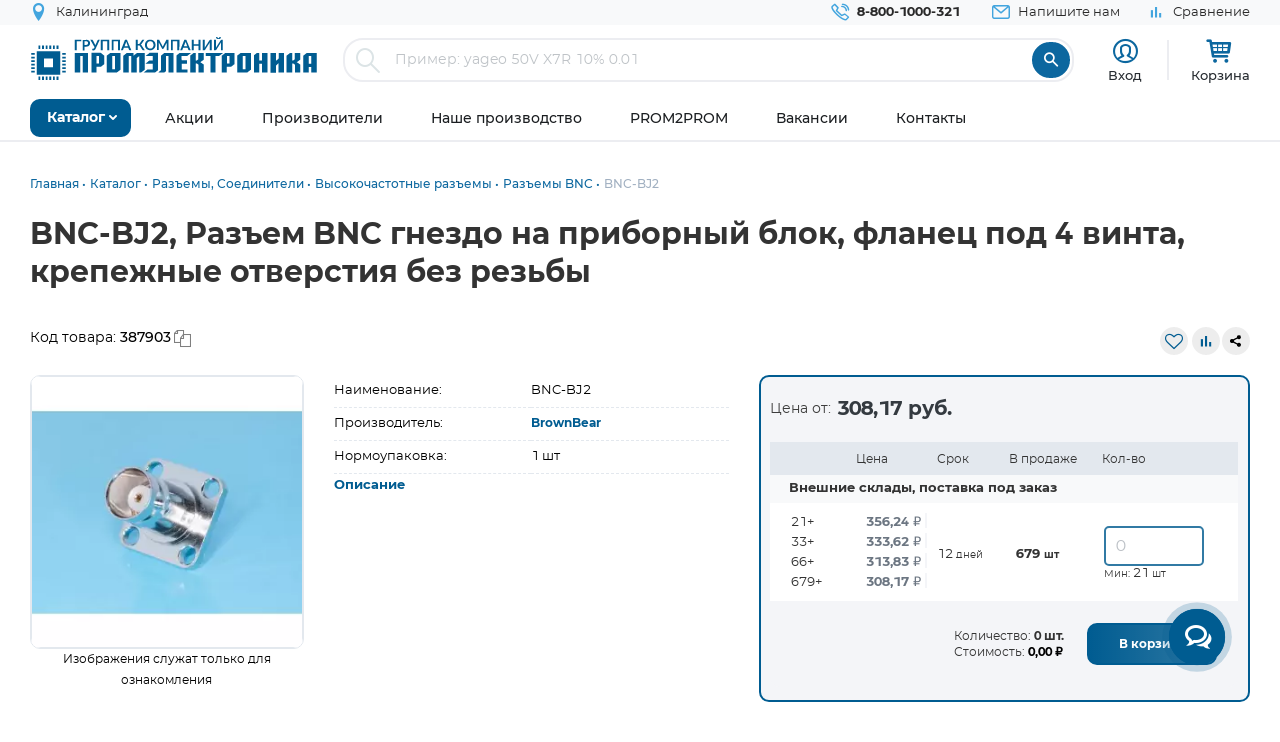

--- FILE ---
content_type: text/css
request_url: https://www.promelec.ru/assets/ws2-bc715fc5/css/product-card.css?v=1766748960
body_size: 5644
content:
/* 
    Created on : 31 июл. 2024 г., 11:06:19
    Author     : Neugodnikov
*/


html {
  scroll-behavior: smooth;
}


h2,
h3,
h4,
h5,
h6,
span,
p {
  margin: 0;
  padding: 0;
}

a {
  text-decoration: none !important;
}

ul {
  list-style: none;
  margin: 0;
  padding: 0;
}

li {
  list-style: none;
}

.cardBox {
  /*overflow: hidden;*/
  width: 100%;
  background-color: #FFFFFF;
  padding: 0 /*20px*/;
}

.card-container,
.card-container-lg,
.card-container-md,
.card-container-sm,
.card-container-xl {
  max-width: 1380px;
  margin: 0 auto;
}

input[type=number] {
  -moz-appearance: textfield;
}

input::-webkit-outer-spin-button,
input::-webkit-inner-spin-button {
  -webkit-appearance: none;
}



.home_block {
    padding-bottom: 32px;
}
.home_block .about_block .block_information {
  display: flex;
  align-items: flex-start;
  justify-content: space-between;
  /*gap:20px;*/
}
.home_block .about_block .block_information .left_block .slide_group {
  display: flex;
  align-items: flex-start;
  /*margin-bottom: 20px;*/
}
.home_block .about_block .block_information .left_block .slide_group .left_grpoup .swiper-slide {
  text-align: center;
  font-size: 18px;
  background: #fff;
  display: flex;
  align-items: center;
  margin: 0;
}
.home_block .about_block .block_information .left_block .slide_group .left_grpoup .swiper-slide img {
  display: block;
  width: 320px;
  height: 320px;
}
.home_block .about_block .block_information .left_block .slide_group .left_grpoup .swiper {
  max-width: 330px;
  margin-right: 24px;
}
.home_block .about_block .block_information .left_block .slide_group .left_grpoup .mySwiper {
  box-sizing: border-box;
  padding: 10px 0;
}
.home_block .about_block .block_information .left_block .slide_group .left_grpoup .second_sw {
  display: flex;
  align-items: center;
  justify-content: flex-start;
}
.home_block .about_block .block_information .left_block .slide_group .left_grpoup .second_sw .swiper-slide img {
  display: block;
  width: 50px;
  height: 50px;
}
.home_block .about_block .block_information .left_block .slide_group .left_grpoup .text_bottom p {
  color: rgb(130, 130, 130);
  font-size: 14px;
  font-weight: 300;
  line-height: 17px;
  letter-spacing: 0px;
  text-align: left;
  margin-top: 12px;
}
.home_block .about_block .block_information .left_block .slide_group .right_group {
  display: flex;
  align-items: flex-start;
  flex-direction: column;
  width:100%;

}
.home_block .about_block .block_information .left_block .slide_group .right_group .left_text {
  display: flex;
  flex-direction: column;
  align-items: flex-start;
  margin-right: 30px;
}
.home_block .about_block .block_information .left_block .slide_group .right_group .left_text h3 {
  color: var(--gray-dark);
  font-size: 13px;
  font-weight: 400;
  line-height: 17px;
  letter-spacing: 0px;
  margin-bottom: 10px;
}

.option-row {
    display: flex;
    flex-wrap: wrap;
    width:100%;
}

.option-cell {
    font-size: 13px;
    flex: 1 1 50%; /* Каждая ячейка занимает 50% ширины */
    padding: 8px 0px;
    border-bottom: 1px dashed var(--gray);
    /*box-shadow: 0 2px 4px rgba(0, 0, 0, 0.1);*/
    text-align: left;
    line-height: 16px;
}
.option-cell-100 {
    font-size: 13px;
    flex: 1 1 100%; /* Каждая ячейка занимает 50% ширины */
    padding:0 0 20px 0px;
    /*border-bottom: 1px dashed var(--gray);*/
    /*box-shadow: 0 2px 4px rgba(0, 0, 0, 0.1);*/
    text-align: left;
}
.option-cell-100 a {
    padding: 5px 0;
    display: inline-block;
}
/* Адаптивное поведение */
@media (max-width: 600px) {
    .option-cell {
        flex: 1 1 50%; /* На маленьких экранах каждая ячейка занимает 100% ширины */
    }
}

.home_block .about_block .block_information .left_block .slide_group .right_group .left_text .last_h {
  margin-bottom: 58px;
}
.home_block .about_block .block_information .left_block .slide_group .right_group .left_text a {
  color: rgb(0, 92, 145);
  font-size: 13px;
  font-weight: 400;
  line-height: 17px;
  letter-spacing: 0px;
  text-align: left;
  margin-bottom: 4px;
}
.home_block .about_block .block_information .left_block .slide_group .right_group .right_text p {
  font-size: 13px;
  font-weight: 400;
  line-height: 16px;
  letter-spacing: 0px;
  text-align: left;
  margin-bottom: 11px;
}
.home_block .about_block .block_information .left_block .slide_group .right_group .right_text h4 {
  color: rgb(0, 92, 145);
  font-size: 14px;
  font-weight: 400;
  line-height: 16px;
  letter-spacing: 0px;
  margin-bottom: 10px;
}
.home_block .about_block .block_information .left_block .last_a {
  color: var(--gray-dark);
  font-size: 48px;
  font-weight: 400;
  line-height: 58px;
  letter-spacing: 0px;
  text-align: left;
  padding: 16px 406px 25px 294px;
  background: rgb(244, 245, 248);
  border: 1px solid rgb(0, 0, 0);
  border-radius: 10px;
  display: block;
  max-width: 780px;
  margin-top: 20px;
}
.home_block .about_block .block_information .left_block .block_bottom {
  display: flex;
  align-items: center;
  /*margin-top: 43px;*/
  justify-content: space-between;
  gap:20px;
}
.home_block .about_block .block_information .left_block .block_bottom .left_a {
  padding: 10px 20px;
  border-radius: var(--radius);
  background: var(--price-color);
  
  min-height: 100px;
  width: 100%;
  background-image: url(../img/product-opt.jpg);
    -webkit-background-size: cover;
    background-size: cover;
    background-repeat: no-repeat;
  display: flex;
    flex-direction: column;
    justify-content: center;
    align-items: center;
}
.home_block .about_block .block_information .left_block .block_bottom .left_a p {
  color: rgb(255, 255, 255);
  font-size: 16px;
  font-weight: 600;
  line-height: 20px;
  letter-spacing: 0px;
  margin-bottom: 16px;
}


.home_block .about_block .block_information .left_block .block_bottom .right_a {
  padding: 20px 50px 20px 20px;
 
  border-radius: var(--radius);
  background: rgb(237, 243, 252);
 width: 100%;
 
  display: flex;
  min-height: 100px;
  align-items: center;
}
.home_block .about_block .block_information .left_block .block_bottom .right_a a {
  color: rgb(61, 61, 61);
  font-size: 16px;
  font-weight: 600;
  line-height: 20px;
  letter-spacing: 0px;
  border-radius: var(--radius);
  display: block;
 
}
.home_block .about_block .block_information .left_block .block_bottom .right_a a img {
  position: absolute;
  right: 0;
  bottom: 0;
}

.home_block .about_block .block_information .right_big_block .block_prices {
  padding: 20px 10px 13px 9px;
  border: 2px solid var(--primary);
  border-radius: var(--radius);
  background: rgb(244, 245, 248);
}
.home_block .about_block .block_information .right_big_block .block_prices .price_from {
  display: flex;
  align-items: center;
  margin-bottom: 21px;
}
.home_block .about_block .block_information .right_big_block .block_prices .price_from p {
  color: rgb(61, 61, 61);
  font-size: 14px;
  font-weight: 400;
  line-height: 17px;
  letter-spacing: 0px;
  margin-right: 6px;
}
.home_block .about_block .block_information .right_big_block .block_prices .price_from h3 {
  color: var(--dark); 
  font-size: 20px;
  font-weight: 600;
  line-height: 24px;
  letter-spacing: 0px;
  text-align: left;
}
.home_block .about_block .block_information .right_big_block .block_prices .block_warehouse {
  margin-bottom: 10px;
}
.home_block .about_block .block_information .right_big_block .block_prices .block_warehouse h2 {
  color: rgb(61, 61, 61);
  font-size: 14px;
  font-weight: 500;
  line-height: 17px;
  letter-spacing: 0px;
  margin-bottom: 3px;
}
.home_block .about_block .block_information .right_big_block .block_prices .block_warehouse span {
  color: rgb(61, 61, 61);
  font-size: 12px;
  font-weight: 400;
  line-height: 15px;
  letter-spacing: 0px;
  text-align: left;
  margin-bottom: 9px;
  display: block;
}
.home_block .about_block .block_information .right_big_block .block_prices .block_warehouse .title_block {
  display: flex;
  align-items: center;
  padding: 3px 6px;
  background: rgb(239, 239, 239);
}
.home_block .about_block .block_information .right_big_block .block_prices .block_warehouse .title_block p {
  color: rgb(130, 130, 130);
  font-size: 13px;
  font-weight: 400;
  line-height: 16px;
  letter-spacing: 0px;
  margin-right: 151px;
}
.home_block .about_block .block_information .right_big_block .block_prices .block_warehouse .title_block p:last-child {
  margin-right: 0;
}
.home_block .about_block .block_information .right_big_block .block_prices .block_warehouse .title_block .second_p {
  margin-right: 30px;
}
.home_block .about_block .block_information .right_big_block .block_prices .block_warehouse .prices_group {
  display: flex;
  align-items: center;
  justify-content: space-between;
  padding: 7px 10px 9px 3px;
  background: rgb(255, 255, 255);
}
.home_block .about_block .block_information .right_big_block .block_prices .block_warehouse .prices_group .pricess p {
  color: var(--text-color);
  font-size: 13px;
  font-weight: 300;
  line-height: 16px;
  letter-spacing: 0px;
}
.home_block .about_block .block_information .right_big_block .block_prices .block_warehouse .prices_group .pricess h3 {
  color: var(--dark);
  font-size: 13px;
  font-weight: 600;
  line-height: 16px;
  letter-spacing: 0px;
  text-align: right;
}
.home_block .about_block .block_information .right_big_block .block_prices .block_warehouse .prices_group h4 {
  color: var(--dark);
  font-size: 13px;
  font-weight: 400;
  line-height: 16px;
  letter-spacing: 0px;
  text-align: left;
}
.home_block .about_block .block_information .right_big_block .block_prices .block_warehouse .prices_group h5 {
  color: var(--text-color);
  font-size: 10px;
  font-weight: 400;
  line-height: 12px;
  letter-spacing: 0px;
  text-align: left;
}
.home_block .about_block .block_information .right_big_block .block_prices .block_warehouse .prices_group .input_block input {
  color: var(--text-color);
  font-size: 13px;
  font-weight: 300;
  line-height: 16px;
  letter-spacing: 0px;
  padding: 3px;
  border: 1px solid rgb(0, 92, 145);
  border-radius: 5px;
  background: rgb(255, 255, 255);
  width: 60px;
  outline: none;
  height: 29px;
}
.home_block .about_block .block_information .right_big_block .block_prices .block_warehouse .prices_group .input_block p {
  color: var(--text-color);
  font-size: 10px;
  font-weight: 400;
  line-height: 12px;
  letter-spacing: 0px;
  text-align: left;
  margin-top: 2px;
}
.home_block .about_block .block_information .right_big_block .block_prices .second_w h2 {
  margin-left: 6px;
}
.home_block .about_block .block_information .right_big_block .block_prices .second_w span {
  margin-left: 6px;
}
.home_block .about_block .block_information .right_big_block .block_prices .third_w {
  margin-bottom: 24px;
}
.home_block .about_block .block_information .right_big_block .block_prices .third_w .title_block p {
  margin-right: 145px;
}
.home_block .about_block .block_information .right_big_block .block_prices .third_w .title_block .second_p {
  margin-right: 56px;
}
.home_block .about_block .block_information .right_big_block .block_prices .block_cart {
  display: flex;
  align-items: center;
  justify-content: space-between;
}
.home_block .about_block .block_information .right_big_block .block_prices .block_cart .block_things .text_th {
  display: flex;
  align-items: center;
  margin-left: 70px;
}
.home_block .about_block .block_information .right_big_block .block_prices .block_cart .block_things .text_th p {
  color: var(--text-color);
  font-size: 14px;
  font-weight: 400;
  line-height: 20px;
  letter-spacing: 0px;
  text-align: left;
  margin-right: 13px;
}
.home_block .about_block .block_information .right_big_block .block_prices .block_cart .block_things .text_th h3 {
  color: var(--text-color);
  font-size: 14px;
  font-weight: 700;
  line-height: 20px;
  letter-spacing: 0px;
  text-align: left;
}
.home_block .about_block .block_information .right_big_block .block_prices .block_cart .block_things .second_th {
  margin-left: 79px;
}
.home_block .about_block .block_information .right_big_block .block_prices .block_cart button {
  color: rgb(255, 255, 255);
  font-size: 14px;
  font-weight: 600;
  line-height: 17px;
  letter-spacing: 0px;
  text-align: left;
  padding: 7px 16px;
  background: rgb(0, 92, 145);
  border: none;
  border-radius: 20px;
}
.home_block .about_block .block_information .right_big_block .block_prices .bottom_a {
  color: rgb(0, 92, 145);
  font-size: 14px;
  font-weight: 600;
  line-height: 17px;
  letter-spacing: 0px;
  text-align: left;
  padding: 5px 6px 6px 6px;
  box-sizing: border-box;
  border: 2px solid rgb(0, 92, 145);
  border-radius: 5px;
  background: rgba(215, 224, 230, 0.1);
  width: 100%;
  height: 29px;
  display: flex;
  align-items: center;
  justify-content: center;
  margin-top: 16px;
}
.home_block .about_block .block_information .mob_bottom {
  display: none;
}
.tab_block.block-middle-menu.header_fixed div.about_block {
    margin: 0 30px;
}
.tab_block .about_block {
  /*padding-bottom: 39px;*/
  /*border-bottom: 1px solid rgb(227, 226, 226);*/
  /*margin-bottom: 63px;*/
  overflow: auto;
  border-bottom: 1px solid rgb(227, 226, 226);
  background-color: var(--gray-light);
  border-radius: var(--radius);
  
}
.tab_block .about_block .tabs {
  display: flex;
  align-items: center;
 /* border-bottom: 1px solid rgb(217, 217, 217);*/
  width: 98%;
  /*margin-bottom: 60px;*/
  margin: 5px;
  background-color: transparent;
}
.tab_block .about_block .tabs a {
  /*color: var(--text-color);*/
  color: var(--gray-dark);
  font-size: 14px;
  font-weight: 600;
  line-height: 22px;
  letter-spacing: 0px;
  margin-right: 10px;
  /*margin-bottom: 5px;*/
  padding: 0 14px;
  /*border-bottom-width: 4px;
  border-color: var(--gray);*/
  border-color: transparent;
  border-bottom-style: solid;
  padding: 5px 20px;
  /*border-width: 2px;*/
  border-radius: 5px;
 
}

.tab_block .about_block .tabs a:hover {
    /*border: 1px solid var(--gray-dark);*/
     border-radius: 5px;
    box-shadow: 0px 1px 3px rgb(16 24 40 / 20%), 0px 1px 2px rgb(16 24 40 / 15%)
}


/*.tab_block .about_block .tabs a:active {
  border-bottom: 4px solid rgb(0, 92, 145);
}*/
.tab_block .about_block .tabs .active {
  /*border-bottom: 4px solid rgb(0, 92, 145);*/
  
  /*border-bottom: 2px solid var(--gray);*/
  box-shadow: 0px 1px 3px rgba(16, 24, 40, 0.1), 0px 1px 2px rgba(16, 24, 40, 0.06);
    background-color: var(--white);
    border-radius: 5px;
    padding: 5px 20px;
  
}
.param_block .about_block .block_options {
     display: flex;
    flex-direction: column;
    /*gap: 10px;*/
    width: 100%;
    /*padding: 0 20px;*/
    margin-bottom: 20px;
}
.param_block .about_block .block_options .options_group {
    /*display: flex;
    width: 100%; /* Строки занимают 100% ширины */
    /*gap: 10px; /* Зазор между ячейками */
}
.block-middle-menu .wrapper {
    padding: 0px;
}
.block-middle-menu, .param_block {
    padding: 32px 0;
    scroll-padding-top: 150px;
    overflow: initial !important;
    
}
/* плавающий блок */
.block-middle-menu.header_fixed {
    /*margin: 50px;*/
    left:0px;
    width:100%;
    margin-top: 70px;
    padding: 5px;
       z-index: 102;
}

.block-middle-menu.header_fixed #middle-menu {
    /*margin: 30px 0 30px 0;*/
}


.block_options {
    display: flex;
    flex-direction: column;
    gap: 10px; /* Зазор между строками */
    width: 100%; /* Контейнер занимает 100% ширины */
}

.header_fixed:last-of-type{
  box-shadow: 0 4px 10px rgba(0, 0, 0, 0.2);
}

.options2 {
    display: flex;
    flex: 1 1 calc(50% - 10px); /* Каждая ячейка занимает 50% ширины строки минус зазор */
    padding: 10px;
    border: 1px solid #ccc;
    box-shadow: 0 2px 4px rgba(0, 0, 0, 0.1);
    align-items: center; /* Вертикальное выравнивание содержимого */
    justify-content: space-between; /* Горизонтальное распределение содержимого */
}

.options p {
    margin-right: auto; /* Прижать название к левому краю */
}

.options span  {
    /*margin-right: 10px; /* Отступ между значением и чекбоксом */
}

/* Адаптивное поведение */
@media (max-width: 600px) {
    .options  {
        flex: 1 1 100%; /* На маленьких экранах каждая ячейка занимает 100% ширины */
    }
    
    .block-middle-menu {
        margin-top: 75px;
    padding: 5px;
    }
    .block-middle-menu.header_fixed #middle-menu {
        margin: inherit;
    }
}


.param_block .about_block .block_options .options_group .options {
  display: flex;
 align-items: center;
  justify-content: space-between;
  padding: 9px 0 9px 0;
  /*width: 660px;*/
  border-bottom: 1px dashed var(--gray);
  /*position: relative;*/
  /*flex: 1 1 calc(50% - 10px);  */
  min-width:0;
  line-height: 21px;
}
.param_block .about_block .block_options .options_group .options:only-child {
    /*flex: 1 1 calc(50% - 10px);*/ /* Один элемент в строке занимает не более 50% ширины строки */
    /*max-width: calc(50% - 5px);*/
}

.param_block .about_block .block_options .options_group .options p {
  color: rgb(61, 61, 61);
  font-size: 14px;
  font-weight: 400;
  /*line-height: 17px;*/
  padding-right: 20px;
  letter-spacing: 0px;
}
.param_block .about_block .block_options .options_group .options h3 {
  color: rgb(0, 92, 145);
  font-size: 14px;
  font-weight: 400;
  line-height: 17px;
  letter-spacing: 0px;
  text-align: left;
  position: absolute;
  left: 59%;
}
/*.param_block .about_block .block_options .options_group .options input {
  width: 15px;
  height: 15px;
}*/
.param_block .about_block .last_a {
  display: flex;
  align-items: end;
  justify-content: flex-start;
  margin-right: 26px;
}


.description, .param_block {
    padding: 32px 0;
    border-bottom: 1px dashed var(--gray);
}
.description h2, .param_block h2 {
  color: var(--text-color);
  font-size: 30px;
  font-weight: 600;
  line-height: 37px;
  letter-spacing: 0px;
  margin-bottom: 21px;
  scroll-padding-top: 100px;
}
.description .group_text {
  display: flex;
  align-items: flex-start;
  justify-content: space-between;
  padding: 0 20px;
  gap: 20px;
}
.description .group_text .text_block p {
  max-width: 991px;
  color: var(--text-color);
  font-size: 14px;
  font-weight: 400;
  line-height: 20px;
  letter-spacing: 0px;
  text-align: left;
  /*height: 271px;*/
}
.description .group_text .right_img {
  padding-left: 22px;
  border-left: 1px solid rgb(227, 226, 226);
  padding-bottom: 21px;
  min-width: 300px;
}
.description .group_text .right_img h3 {
  color: rgb(0, 92, 145);
  font-size: 14px;
  font-weight: 600;
  line-height: 17px;
  letter-spacing: 0px;
  text-align: left;
  margin: 15px 0 11px 0;
}
.description .group_text .right_img p {
  color: rgb(61, 61, 61);
  font-size: 14px;
  font-weight: 400;
  line-height: 17px;
  letter-spacing: 0px;
  text-align: left;
}

.documentations {
  padding: 32px 0;
  scroll-padding-top: 120px;
  border-bottom: 1px dashed var(--gray);
}
.documentations h2 {
  color: var(--text-color);
  font-size: 30px;
  font-weight: 600;
  line-height: 37px;
  letter-spacing: 0px;
  margin-bottom: 21px;
  scroll-padding-top: 100px;
}
.documentations .block_documentations {
  /*display: flex;
  align-items: flex-start;
  justify-content: space-between;*/
  padding: 0 20px;
  /*gap:20px;*/
}
.documentations .block_documentations .groups {
    /*flex:1;*/
    min-width: 0;
    width: 100%;
}
.documentations .block_documentations .groups .documentations_group {
    padding-bottom: 10px;
}
.documentations .block_documentations .groups h3 {
  color: var(--gray-dark);
  font-size: 18px;
  font-weight: 600;
  line-height: 22px;
  letter-spacing: 0px;
  margin-bottom: 23px;
}
.documentations .block_documentations .groups .documentations_group a {
  color: var(--gray-dark);
  font-size: 14px;
  font-weight: 400;
  line-height: 17px;
  letter-spacing: 0px;
  padding: 10px;
  border-radius: 10px;
  word-break: break-word;
  display: flex;
  align-items: center;
  border: 1px solid var(--gray);
  color: var(--price-color);
  font-weight: 500;
}
.documentations .block_documentations .groups .documentations_group a i {
  color: var(--gray-dark);
  font-weight: 300;
}
.documentations .block_documentations .groups .documentations_group a:hover {
    border: 1px solid var(--primary);
    animation: auto;  
}
.documentations .block_documentations .groups .documentations_group a img {
  padding-right: 11px;
  border-right: 1px solid var(--gray-dark);;
  margin-right: 8px;
  width:48px;
}

.documentations .block_documentations .first_g .documentations_group:last-child {
  margin-bottom: 0;
}
.documentations .last_d {
  padding-left: 20px;
}
.documentations .last_d h3 {
  color: var(--gray-dark);;
  font-size: 18px;
  font-weight: 600;
  line-height: 22px;
  letter-spacing: 0px;
  margin-bottom: 23px;
  margin-top: 34px;
}
.documentations .last_d a {
  color:var(--gray-dark);;
  font-size: 14px;
  font-weight: 400;
  line-height: 17px;
  letter-spacing: 0px;
  padding: 10px;
  border-radius: 10px;
  background: rgb(244, 245, 248);
  width: 435px;
  display: flex;
  align-items: center;
}
.documentations .last_d a img {
  padding-right: 11px;
  border-right: 1px solid var(--gray-dark);;
  margin-right: 8px;
}

.analogues {
   padding: 32px 0;
   border-bottom: 1px dashed var(--gray);
}
.analogues h2 {
  color: var(--text-color);
  font-size: 30px;
  font-weight: 600;
  line-height: 37px;
  letter-spacing: 0px;
  text-align: left;
  margin-bottom: 11px;
  scroll-padding-top: 100px;
}
.analogues .big_block_item {
  padding: 27px 17px 6px 17px;
  border: 1px solid rgb(227, 226, 226);
  border-radius: 20px;
  margin: 0 22px 0 19px;
  margin-bottom: 37px;
}
.analogues .big_block_item .block_item {
  display: flex;
  align-items: center;
  justify-content: space-between;
  position: relative;
  padding-bottom: 7px;
  border-bottom: 1px solid rgb(227, 226, 226);
  margin-bottom: 12px;
}
.analogues .big_block_item .block_item:last-child {
  margin-bottom: 0;
}
.analogues .big_block_item .block_item .block_left {
  display: flex;
  align-items: flex-start;
}
.analogues .big_block_item .block_item .block_left .right_title {
  margin-left: 10px;
}
.analogues .big_block_item .block_item .block_left .right_title .top_t {
  display: flex;
  align-items: center;
  margin-bottom: 3px;
}
.analogues .big_block_item .block_item .block_left .right_title .top_t h3 {
  color: var(--text-color);
  font-size: 16px;
  font-weight: 700;
  line-height: 20px;
  letter-spacing: 0px;
  margin-right: 14px;
}
.analogues span.analogg-badge {
  display: inline-block;
  padding: 1px 6px;
  border-radius: 5px;
  background: var(--gray);
  font-weight: normal;
  font-size: 13px;
}
.analogues .big_block_item .block_item .block_left .right_title p {
  color: rgb(48, 48, 48);
  font-size: 14px;
  font-weight: 400;
  line-height: 17px;
  letter-spacing: 0px;
  text-align: left;
}
.analogues .big_block_item .block_item .block_left .right_title .center_it {
  display: flex;
  align-items: center;
  margin-top: 9px;
  margin-bottom: 2px;
}
.analogues .big_block_item .block_item .block_left .right_title .center_it h4 {
  margin-left: 9px;
  color: rgb(0, 92, 145);
  font-size: 14px;
  font-weight: 700;
  line-height: 17px;
  letter-spacing: 0px;
  text-align: left;
}
.analogues .big_block_item .block_item .center_block {
  display: flex;
  align-items: flex-start;
  position: absolute;
  right: 30%;
}
.analogues .big_block_item .block_item .center_block .left_tex p {
  color: rgb(48, 48, 48);
  font-size: 14px;
  font-weight: 400;
  line-height: 17px;
  letter-spacing: 0px;
  margin-right: 25px;
}
.analogues .big_block_item .block_item .center_block .left_tex h3 {
  font-size: 14px;
  font-weight: 400;
  line-height: 17px;
  letter-spacing: 0px;
  text-align: left;
  color: rgb(0, 92, 145);
  display: flex;
  align-items: center;
}
.analogues .big_block_item .block_item .center_block .left_tex h3 span {
  display: block;
  color: rgb(48, 48, 48);
  margin-left: 2px;
}
.analogues .big_block_item .block_item .right_block {
  position: absolute;
  right: 16%;
}
.analogues .big_block_item .block_item .right_block h3 {
  font-size: 18px;
  font-weight: 700;
  line-height: 0px;
  letter-spacing: 0px;
  color: rgb(0, 92, 145);
  display: flex;
  align-items: center;
}
.analogues .big_block_item .block_item .right_block h3 span {
  display: block;
  font-weight: 400;
  color: rgb(48, 48, 48);
  margin-right: 4px;
}
.analogues .big_block_item .block_item .right_block h3 span:last-child {
  margin-right: 0;
  margin-left: 4px;
}
.analogues .big_block_item .block_item a {
  padding: 13px 12px 10px 12px;
  border: 2px solid rgb(9, 109, 166);
  background: rgb(0, 92, 145);
  border-radius: 50%;
}
.analogues .second_big_it {
  margin-bottom: 0;
}

.analogues .faset-table .table-list__item:last-child {
    border-bottom: 0px solid white;
}

.analogues .box-faset-list__left {
    border-right-width: 0px;
}

.delivery_methods {
   scroll-padding-top: 150px;
   padding: 32px 0;
   border-bottom: 1px dashed var(--gray);
}
.delivery_methods h2 {
  color: var(--text-color);
  font-size: 30px;
  font-weight: 600;
  line-height: 37px;
  letter-spacing: 0px;
  text-align: left;
  margin-bottom: 21px;
  scroll-padding-top: 100px;
}
.delivery_methods .block_delivery {
    display:block;
    padding: 0 20px;
  /*display: flex;
  align-items: center;
  justify-content: space-between;*/
}

.viewed_products {
  /*padding-bottom: 174px;*/
  padding: 32px 0;
  border-bottom: 1px dashed var(--gray);
}
.viewed_products h2 {
  color: var(--text-color);
  font-size: 30px;
  font-weight: 600;
  line-height: 37px;
  letter-spacing: 0px;
  text-align: left;
  margin-bottom: 21px;
}
.viewed_products .swiper-button-next:after, .viewed_products .swiper-rtl .swiper-button-prev:after {
  display: none;
}
.viewed_products .swiper-button-next, .viewed_products .swiper-rtl .swiper-button-prev {
  color: rgb(255, 255, 255);
  font-size: 14px;
  font-weight: 700;
  line-height: 17px;
  letter-spacing: 0px;
  text-align: left;
  padding: 12px 60px 12px 53px;
  border-radius: 10px;
  background: rgb(9, 109, 166);
  width: 230px;
  top: 94%;
}
.viewed_products .swiper-android .swiper-slide, .viewed_products .swiper-ios .swiper-slide, .viewed_products .swiper-wrapper {
  padding-bottom: 120px;
}
.viewed_products .swiper-button-prev:after, .viewed_products .swiper-rtl .swiper-button-next:after {
  display: none;
}
.viewed_products .swiper-button-prev, .viewed_products .swiper-rtl .swiper-button-next {
  color: rgb(255, 255, 255);
  font-size: 14px;
  font-weight: 700;
  line-height: 17px;
  letter-spacing: 0px;
  text-align: left;
  padding: 12px 60px 12px 53px;
  border-radius: 10px;
  background: rgb(9, 109, 166);
  width: 230px;
  top: 94%;
}
.about_block .tabs{
  transition: .3s all ease;
  top: -10px;
  background-color: #FFF;
}
.about_block .tabs.fixed{
  position: fixed;
  z-index: 2;
  top: 0;
  width: 100%;
}
.about_block .tabs.fixed + *{
  padding-top: 82px;
}


@media (max-width: 999px) {
  .title_big h1 {
    font-size: 18px;
    line-height: 24px;
  }
  /*.home_block .about_block .block_information .left_block {
    width: 100%;
  }*/
  .home_block .about_block .block_information .left_block .slide_group .left_grpoup .swiper-slide img {
    max-width: 330px;
  }
  .home_block .about_block .block_information .left_block .slide_group .left_grpoup .swiper-slide {
    width: 100%;
  }
  .home_block .about_block .block_information .left_block .slide_group .left_grpoup .swiper {
    width: 100%;
    margin: 0;
  }
  /*.home_block .about_block .block_information .left_block .slide_group {
    flex-direction: column;
    width: 100%;
  }*/
  .home_block .about_block .block_information .left_block .slide_group .right_group .left_text {
    margin-right: 10px;
  }
  .home_block .about_block .block_information .left_block .slide_group .right_group .left_text a {
    font-size: 10px;
  }
  .home_block .about_block .block_information .left_block .slide_group .right_group .left_text h3 {
    font-size: 12px;
  }
  .home_block .about_block .block_information .left_block .slide_group .right_group .right_text h4 {
    font-size: 9px;
  }
  .home_block .about_block .block_information .left_block .slide_group .right_group .right_text p {
    font-size: 11px;
  }
  .home_block .about_block .block_information .left_block .slide_group .right_group .left_text .last_h {
    margin-bottom: 20px;
  }
  .home_block .about_block .block_information .left_block .slide_group .left_grpoup .text_bottom p {
    font-size: 12px;
  }
  .home_block .about_block .block_information {
    flex-direction: column;
  }
  .home_block .about_block .block_information .left_block .last_a {
    width: 100% !important;
    padding: 10px;
    height: 80px;
    font-size: 30px;
    display: flex;
    align-items: center;
    justify-content: center;
    margin-top: 20px;
  }
  .home_block .about_block .block_information .left_block .block_bottom {
    display: flex;
    flex-direction: column;
    margin-top: 20px;
  }
  .home_block .about_block .block_information .left_block .block_bottom .left_a {
    margin: 0;
    margin-bottom: 10px;
    padding: 15px;
    width: 100%;
    height: 90px;
  }
  .home_block .about_block .block_information .left_block .block_bottom .right_a {
    width: 100%;
  }
  .home_block .about_block .block_information .left_block .block_bottom .right_a a {
    width: 100%;
    padding: 10px;
    display: flex;
    align-items: center;
    margin-bottom: 20px;
  }
  .home_block .about_block .block_information .left_block .block_bottom .left_a p {
    font-size: 12px;
  }
  .home_block .about_block .block_information .left_block .block_bottom .left_a a {
    font-size: 12px;
  }
  .home_block .about_block .block_information .right_big_block .top_inf_group .code {
    margin-right: 0;
    margin-bottom: 8px;
  }
  .home_block .about_block .block_information .right_big_block .top_inf_group {
    flex-direction: row;
    justify-content: space-between;
    align-items: center;
    display: flex;
  }
  .home_block .about_block .block_information .right_big_block .block_prices .price_from h3 {
    font-size: 15px;
  }
  .home_block .about_block .block_information .right_big_block .block_prices .price_from p {
    font-size: 12px;
  }
  .home_block .about_block .block_information .right_big_block .block_prices .block_warehouse .prices_group .pricess h3 {
    font-size: 10px;
  }
  .home_block .about_block .block_information .right_big_block .block_prices .block_warehouse .prices_group h4 {
    font-size: 10px;
  }
  .home_block .about_block .block_information .right_big_block .block_prices .block_warehouse .prices_group .pricess p {
    font-size: 10px;
  }
  .home_block .about_block .block_information .right_big_block .block_prices .block_warehouse .title_block p {
    margin-right: 30px;
    font-size: 10px;
  }
  .home_block .about_block .block_information .right_big_block .block_prices .block_cart .block_things .second_th {
    margin-left: 0;
  }
  .home_block .about_block .block_information .right_big_block .block_prices .block_cart .block_things .text_th {
    margin-left: 0;
  }
  .home_block .about_block .block_information .right_big_block .block_prices .block_warehouse h2 {
    font-size: 12px;
  }
  .home_block .about_block .block_information .right_big_block .block_prices .block_warehouse span {
    font-size: 10px;
  }
  .home_block .about_block .block_information .right_big_block .block_prices .block_warehouse .title_block {
    justify-content: space-between;
  }
  .home_block .about_block .block_information .right_big_block {
    margin: 0 auto;
    width: 100%;
  }
  /*.home_block {
    margin-bottom: 30px;
  }*/
  .home_block .about_block .block_information .right_big_block .block_prices .block_cart .block_things .text_th h3 {
    font-size: 12px;
  }
  .home_block .about_block .block_information .right_big_block .block_prices .block_cart .block_things .text_th p {
    font-size: 12px;
  }
  .tab_block .about_block .tabs {
    flex-direction: row;
    align-items: flex-start;
    margin-bottom: 20px;
    left: 0;
  }
  .about_block .tabs.fixed + *{
    padding-top: 152px;
  }
  .tab_block .about_block .tabs a {
    margin-right: 0;
    white-space: nowrap;
  }
  .tab_block .about_block .block_options {
    flex-direction: column;
  }
  .tab_block .about_block .block_options .options_group .options {
    width: 100%;
  }
  .tab_block .about_block .block_options .options_group .options p {
    /*font-size: 11px;
    max-width: 150px;*/
  }
  .tab_block .about_block .block_options .options_group {
    width: 100%;
  }
  .tab_block .about_block .block_options .options_group .options h3 {
    font-size: 10px;
    left: 50%;
  }
  /*.tab_block .about_block .block_options .options_group .options:last-child {
    border-bottom: 0;
  }*/
  .tab_block .about_block .last_a a {
    font-size: 12px;
    border: none;
  }
  .description h2,.param_block h2 {
    font-size: 18px;
    line-height: 24px;
  }
  .description .group_text {
    flex-direction: column;
    padding: 0;
  }
  .description .group_text .text_block p {
    height: auto;
  }
  .description .group_text .right_img {
    padding-left: 0;
    border-left: 0;
    padding-bottom: 0;
    margin-top: 10px;
  }
  /*.description {
    margin-bottom: 30px;
  }*/
  .documentations h2 {
    font-size: 18px;
    line-height: 24px;
    margin-bottom: 20px;
  }
  .documentations .block_documentations {
    flex-direction: column;
    padding: 0;
  }
  .documentations .block_documentations .groups .documentations_group a {
    width: 100%;
  }
  .documentations .block_documentations .groups .documentations_group a br {
    display: none;
  }
  .documentations .block_documentations .groups .documentations_group a {
    font-size: 10px;
  }
  .documentations .block_documentations .groups .documentations_group h3 {
    font-size: 16px;
    margin: 10px 0;
  }
  .documentations .last_d {
    padding: 0;
  }
  .documentations .last_d h3 {
    font-size: 16px;
    margin: 10px 0;
  }
  .documentations .last_d a {
    width: 100%;
  }
  .analogues h2 {
    font-size: 18px;
    line-height: 24px;
    margin-bottom: 20px;
  }
  .analogues .big_block_item .block_item {
    flex-direction: column;
    align-items: flex-start;
  }
  .analogues .big_block_item .block_item .right_block {
    position: static;
    margin-bottom: 10px;
    width: 100%;
  }
  .analogues .big_block_item .block_item .center_block {
    position: static;
    margin-bottom: 10px;
    justify-content: space-between;
    width: 100%;
    margin-bottom: 20px;
  }
  .analogues .big_block_item .block_item .block_left .right_title .top_t h3 {
    font-size: 12px;
  }
  .analogues .big_block_item .block_item .block_left .right_title .top_t span {
    font-size: 10px;
  }
  .analogues .big_block_item .block_item .block_left .right_title p {
    font-size: 10px;
  }
  .analogues .big_block_item .block_item .block_left .right_title .center_it {
    margin-top: 3px;
  }
  .analogues .big_block_item .block_item .block_left .right_title .center_it h4 {
    font-size: 10px;
  }
  .analogues .big_block_item .block_item .block_left {
    margin-bottom: 20px;
  }
  .analogues .big_block_item .block_item .center_block .left_tex p {
    font-size: 10px;
  }
  .analogues .big_block_item .block_item .center_block .left_tex h3 {
    font-size: 10px;
  }
  .analogues .big_block_item .block_item .right_block h3 {
    font-size: 16px;
    justify-content: center;
  }
  .analogues .big_block_item .block_item .block_left .right_title .top_t {
    flex-direction: column;
    align-items: flex-start;
  }
  .delivery_methods h2 {
    font-size: 18px;
    line-height: 24px;
  }
  .delivery_methods .block_delivery {
    flex-direction: column;
  }
  .delivery_methods .block_delivery img {
    width: 100%;
  }
  /*.delivery_methods {
    margin-bottom: 30px;
  }*/
  .viewed_products h2 {
    font-size: 18px;
    line-height: 24px;
  }
  .viewed_products .swiper-slide img {
    width: 100%;
  }
  .viewed_products .swiper-button-next, .viewed_products .swiper-rtl .swiper-button-prev {
    display: none;
  }
  .viewed_products .swiper-button-prev, .viewed_products .swiper-rtl .swiper-button-next {
    display: none;
  }
  /*.viewed_products {
    padding-bottom: 30px;
  }*/
  .viewed_products .swiper-android .swiper-slide, .viewed_products .swiper-ios .swiper-slide, .viewed_products .swiper-wrapper {
    padding-bottom: 0;
  }
  .home_block .about_block .block_information .right_big_block .block_prices .block_warehouse .title_block .mob_vers {
    width: 34px;
  }
  .home_block .about_block .block_information .mob_bottom {
    display: block;
    width: 100%;
  }
  .home_block .about_block .block_information .mob_bottom .block_bottom {
    display: flex;
    flex-direction: column;
    align-items: center;
    margin-top: 20px;
  }
  .home_block .about_block .block_information .mob_bottom .block_bottom .left_a {
    padding: 26px 156px 20px 41px;
    border-radius: 20px;
    background: rgb(0, 92, 145);
    margin: 0;
    padding: 15px;
    width: 100%;
    height: 90px;
    display: flex;
    flex-direction: column;
    align-items: center;
    justify-content: center;
  }
  .home_block .about_block .block_information .mob_bottom .block_bottom .left_a p {
    color: rgb(255, 255, 255);
    font-size: 12px;
    font-weight: 600;
    line-height: 20px;
    letter-spacing: 0px;
    margin-bottom: 16px;
  }
  .home_block .about_block .block_information .mob_bottom .block_bottom .left_a a {
    color: rgb(61, 61, 61);
    font-size: 12px;
    font-weight: 600;
    line-height: 20px;
    letter-spacing: 0px;
    padding: 8px 24px 7px 21px;
    border-radius: 10px;
    background: rgb(255, 255, 255);
  }
  .home_block .about_block .block_information .mob_bottom .block_bottom .right_a {
    width: 100%;
    display: flex;
    align-items: center;
    margin-top: 20px;
  }
  .home_block .about_block .block_information .mob_bottom .block_bottom .right_a a {
    color: rgb(61, 61, 61);
    font-size: 16px;
    font-weight: 600;
    line-height: 20px;
    letter-spacing: 0px;
    padding: 10px 20px;
    border-radius: 20px;
    background: rgb(237, 243, 252);
    position: relative;
    display: flex;
    align-items: center;
    justify-content: center;
    height: 100px;
    width: 100%;
  }
  .home_block .about_block .block_information .mob_bottom .block_bottom .right_a a img {
    position: absolute;
    right: 0;
    bottom: 0;
    width: 77px;
  }
  .home_block .about_block .block_information .mob_bottom .last_a {
    color: rgb(122, 122, 122);
    font-size: 30px;
    font-weight: 400;
    line-height: 58px;
    letter-spacing: 0px;
    text-align: left;
    padding: 10px 20px;
    background: rgb(244, 245, 248);
    border: 1px solid rgb(0, 0, 0);
    border-radius: 10px;
    display: flex;
    align-items: center;
    justify-content: center;
    width: 100%;
    margin-top: 30px;
  }
  .home_block .about_block .block_information .left_block .last_a {
    display: none;
  }
  .home_block .about_block .block_information .left_block .block_bottom {
    display: none;
  }
  .home_block .about_block .block_information .right_big_block .block_prices {
    margin-top: 30px;
  }
}

#options-select .block_options .options input:checked~.list-check__icon {
  background-color: var(--primary);
  border-color: var(--primary);
  color: #fff;
}

.popup-product-table__table-content {
    background-color: var(--white)
}

.js-popup-slider {
    /*display: none;*/
}

.line_tools {
    display: flex;
    flex-direction: row;
    align-content: center;
    align-items: center;
    justify-content: flex-end;
}

.copyNotification22 {
    position: absolute;
    background-color: #4caf50;
    color: white;
    padding: 10px 20px;
    border-radius: 5px;
    opacity: 0;
    transition: opacity 0.5s ease;
    pointer-events: none;
}

.copyNotification {
    position: absolute;
    background-color: var(--primary);
    color: white;
    padding: 10px 20px;
    border-radius: 5px;
    opacity: 0;
    transition: opacity 0.5s ease;
    pointer-events: none;
    box-shadow: var(--shadow);
}

.copyNotification::after {
    content: '';
    position: absolute;
    bottom: -20px; /* Стрелка будет направлена вниз */
    left: 50%;
    transform: translateX(-50%);
    border-width: 10px;
    border-style: solid;
    border-color: var(--primary) transparent transparent transparent;
}